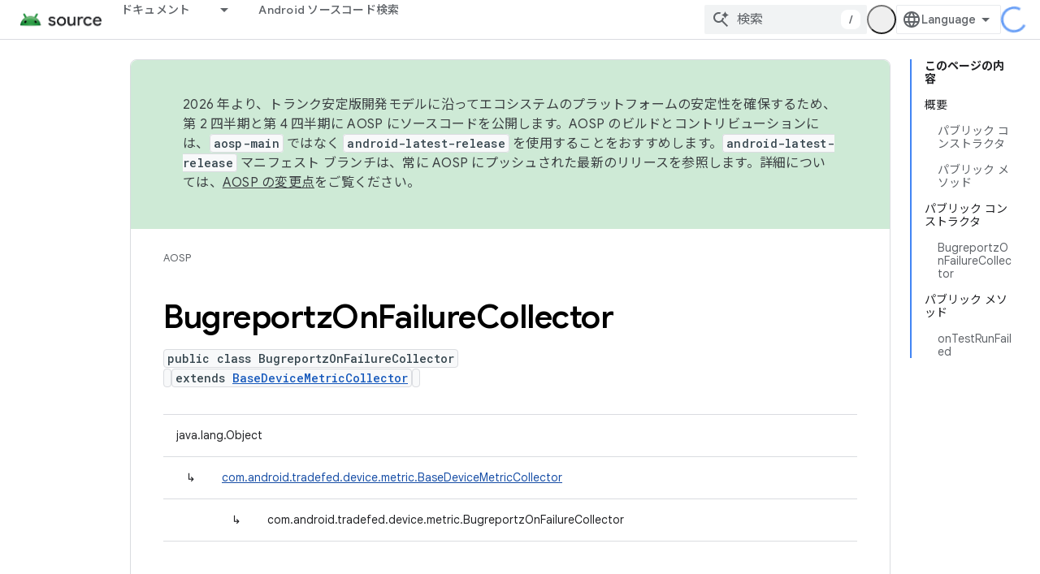

--- FILE ---
content_type: text/javascript
request_url: https://www.gstatic.cn/devrel-devsite/prod/v5ecaab6967af5bdfffc1b93fe7d0ad58c271bf9f563243cec25f323a110134f0/js/devsite_devsite_heading_link_module__ja.js
body_size: -854
content:
(function(_ds){var window=this;var Ita=function(a){return(0,_ds.O)('<span class="devsite-heading" role="heading" aria-level="'+_ds.S(a.level)+'"></span>')},Jta=function(a){const b=a.id;a=a.label;return(0,_ds.O)('<button type="button" class="devsite-heading-link button-flat material-icons" aria-label="'+_ds.S(a)+'" data-title="'+_ds.S(a)+'" data-id="'+_ds.S(b)+'"></button>')};var V3=async function(a){a.m=Array.from(document.querySelectorAll("h1.add-link[id],h2:not(.no-link)[id],h3:not(.no-link)[id],h4:not(.no-link)[id],h5:not(.no-link)[id],h6:not(.no-link)[id]"));const b=await _ds.v();for(const c of a.m)try{b.registerIntersectionForElement(c,()=>{if(!c.querySelector(".devsite-heading-link")&&(c.classList.contains("add-link")||!(document.body.getAttribute("layout")==="full"||_ds.Wn(c,"devsite-dialog",null,3)||_ds.Wn(c,"devsite-selector",null,6)||_ds.Wn(c,"table",null,4)))){var d=
c.textContent||c.dataset.text;if(d&&c.id){const e="\u3053\u306e\u30bb\u30af\u30b7\u30e7\u30f3\u3078\u306e\u30ea\u30f3\u30af\u3092\u30b3\u30d4\u30fc: "+d,f=_ds.st(Ita,{level:c.tagName[1]});for(const g of Array.from(c.childNodes))f.append(g);c.append(f);d=_ds.st(Jta,{id:c.id,label:d?e:"\u3053\u306e\u30bb\u30af\u30b7\u30e7\u30f3\u3078\u306e\u30ea\u30f3\u30af\u3092\u30b3\u30d4\u30fc"});c.appendChild(d);c.setAttribute("role","presentation")}}b.unregisterIntersectionForElement(c)})}catch(d){}},Lta=function(a){a.eventHandler.listen(document.body,
"devsite-page-changed",()=>{V3(a)});a.eventHandler.listen(document,"click",b=>void Kta(a,b))},Kta=async function(a,b){b=b.target;const c=await _ds.v();if(b.classList.contains("devsite-heading-link")){var d=_ds.Wn(b,"devsite-expandable",null,3),e=d?d.id:b.dataset.id;if(e){d=_ds.C();d.hash=e;var f;let g,h,k;e=(k=(f=_ds.mm(c.getConfig()))==null?void 0:(g=_ds.y(f,_ds.hm,9))==null?void 0:(h=_ds.y(g,_ds.fm,32))==null?void 0:h.Yp())!=null?k:!1;f=await c.hasMendelFlagAccess("MiscFeatureFlags","remove_cross_domain_tracking_params");
e&&f&&(d.searchParams.delete("_ga"),d.searchParams.delete("_gl"));f=document.createElement("div");f.innerText=d.href;_ds.Xy(a,[f]);await Mta(a,b)}}},Mta=async function(a,b){if(a.j){const c=b.getAttribute("aria-label");b.setAttribute("aria-label","\u3053\u306e\u30bb\u30af\u30b7\u30e7\u30f3\u3078\u306e\u30ea\u30f3\u30af\u304c\u30af\u30ea\u30c3\u30d7\u30dc\u30fc\u30c9\u306b\u30b3\u30d4\u30fc\u3055\u308c\u307e\u3057\u305f");_ds.lq(a.eventHandler,a.j,_ds.Zn,()=>{_ds.lq(a.eventHandler,a.j,_ds.Zn,()=>{b.setAttribute("aria-label",
c)})})}},Nta=class extends _ds.Vm{constructor(){super();this.eventHandler=new _ds.u;this.j=null;this.m=[]}async connectedCallback(){await V3(this);Lta(this);this.j=document.querySelector("devsite-snackbar")}async disconnectedCallback(){const a=await _ds.v();for(const b of this.m)a.unregisterIntersectionForElement(b);_ds.D(this.eventHandler)}};try{customElements.define("devsite-heading-link",Nta)}catch(a){console.warn("Unrecognized DevSite custom element - DevsiteHeadingLink",a)};})(_ds_www);
